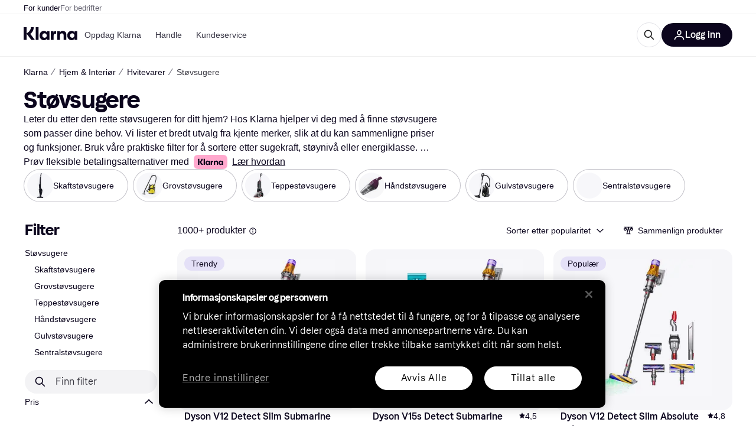

--- FILE ---
content_type: application/javascript
request_url: https://owp.klarna.com/static/63282-f3144fac.js
body_size: 7704
content:
"use strict";(self.__LOADABLE_LOADED_CHUNKS__=self.__LOADABLE_LOADED_CHUNKS__||[]).push([["63282"],{92342(e,t,r){r.d(t,{A:()=>a});var l=r(74848),n=r(3956),i=r(7191);let o=({style:e})=>{let{isMobile:t}=(0,n.UgS)();return(0,l.jsxs)("svg",{fill:"none",height:t?"20":"24",role:"img",style:e,viewBox:"0 0 1448 609",xmlns:"http://www.w3.org/2000/svg",children:[(0,l.jsx)("title",{children:"Klarna"}),(0,l.jsx)("path",{d:"M0 304.493C0 180.585 0 118.631 30.3995 74.5079C42.2947 57.2427 57.2427 42.2947 74.5079 30.3995C118.631 0 180.585 0 304.493 0H1142.75C1266.65 0 1328.61 0 1372.73 30.3995C1390 42.2947 1404.95 57.2427 1416.84 74.5079C1447.24 118.631 1447.24 180.585 1447.24 304.493C1447.24 428.402 1447.24 490.356 1416.84 534.479C1404.95 551.744 1390 566.692 1372.73 578.587C1328.61 608.987 1266.65 608.987 1142.75 608.987H304.494C180.585 608.987 118.631 608.987 74.5079 578.587C57.2427 566.692 42.2947 551.744 30.3995 534.479C0 490.356 0 428.402 0 304.493Z",fill:"#FFA8CD"}),(0,l.jsx)("path",{d:"M1166.17 389.005C1140.92 389.005 1121.24 368.125 1121.24 342.771C1121.24 317.416 1140.92 296.536 1166.17 296.536C1191.42 296.536 1211.1 317.416 1211.1 342.771C1211.1 368.125 1191.42 389.005 1166.17 389.005ZM1153.54 437.85C1175.08 437.85 1202.56 429.647 1217.79 397.581L1219.27 398.327C1212.59 415.851 1212.59 426.292 1212.59 428.902V433.003H1266.8V252.538H1212.59V256.64C1212.59 259.25 1212.59 269.69 1219.27 287.214L1217.79 287.96C1202.56 255.894 1175.08 247.691 1153.54 247.691C1101.93 247.691 1065.54 288.706 1065.54 342.771C1065.54 396.835 1101.93 437.85 1153.54 437.85ZM971.216 247.691C946.707 247.691 927.397 256.267 911.801 287.96L910.316 287.214C917 269.69 917 259.25 917 256.64V252.538H862.784V433.003H918.485V337.923C918.485 312.942 932.968 297.281 956.362 297.281C979.757 297.281 991.268 310.704 991.268 337.55V433.003H1046.97V318.162C1046.97 277.147 1015.03 247.691 971.216 247.691ZM782.203 287.96L780.717 287.214C787.401 269.69 787.401 259.25 787.401 256.64V252.538H733.186V433.003H788.887L789.258 346.126C789.258 320.772 802.626 305.484 824.536 305.484C830.477 305.484 835.305 306.23 840.875 307.722V252.538C816.366 247.318 794.457 256.64 782.203 287.96ZM605.073 389.005C579.821 389.005 560.14 368.125 560.14 342.771C560.14 317.416 579.821 296.536 605.073 296.536C630.324 296.536 650.005 317.416 650.005 342.771C650.005 368.125 630.324 389.005 605.073 389.005ZM592.447 437.85C613.985 437.85 641.464 429.647 656.689 397.581L658.174 398.327C651.49 415.851 651.49 426.292 651.49 428.902V433.003H705.706V252.538H651.49V256.64C651.49 259.25 651.49 269.69 658.174 287.214L656.689 287.96C641.464 255.894 613.985 247.691 592.447 247.691C540.83 247.691 504.439 288.706 504.439 342.771C504.439 396.835 540.83 437.85 592.447 437.85ZM426.828 433.003H482.53V172H426.828V433.003ZM385.981 172H329.165C329.165 218.608 300.572 260.368 257.125 290.197L240.043 302.129V172H181V433.003H240.043V303.62L337.706 433.003H409.747L315.797 309.213C358.501 278.266 386.352 230.166 385.981 172Z",fill:"#0B051D"})]})},a=()=>{let e=(0,i.WD)(),{isMobile:t,isTablet:r}=(0,n.UgS)(),a=t?"xs":r?"s":"m";return(0,l.jsxs)(n.EYj,{size:a,weight:"bold",children:[e("PR.Global.KlarnaPaymentMessage.TRY_FLEXIBLE_PAYMENTS_WITH"),(0,l.jsx)(n.azJ,{as:"span",paddingX:"s",children:(0,l.jsx)(o,{style:{verticalAlign:"bottom"}})}),(0,l.jsx)(n.EYj,{inline:!0,weight:"normal",children:(0,l.jsx)(n.N_E,{decoration:"underline",rel:"noreferrer",size:a,target:"_blank",to:e("PR.Global.KlarnaPaymentMessage.INFO_LINK",void 0,!0),children:e("PR.Global.KlarnaPaymentMessage.INFO_LINK_TEXT")})})]})}},62541(e,t,r){r.d(t,{A:()=>i});var l=r(74848),n=r(3956);let i=({children:e,disableScroll:t=!1,sx:r})=>t?(0,l.jsx)(n.BJc,{direction:"horizontal",children:e}):(0,l.jsx)(n.FNf,{multipleItems:!0,className:"TAwmaZ2CJ4",sx:r,children:e})},29747(e,t,r){r.d(t,{R:()=>i}),r(84864),r(57465),r(27495);var l=r(99776);let n=l.Ik({contentType:l.eu("seoText"),id:l.Yj(),title:l.Yj().optional(),slug:l.Yj().regex(RegExp("CL\\d+(|((man_id|attr_\\d+)=\\d+))*|[a-z0-9]+(-[a-z0-9]+)*")),topContent:l.Yj().optional(),bottomContent:l.Yj().optional()}),i=l.Ik({content:n.omit({contentType:!0,id:!0})})},18131(e,t,r){r.d(t,{EF:()=>s,QA:()=>i,vb:()=>a}),r(62953),r(27495);var l=r(3956),n=r(95707);let i=e=>'"'===e?e:e?" "+e:"";function o(e){if(!e)return;let t=Number(e);return t>0&&t<1}let a=({from:e,to:t,unit:r,labels:n,locale:a,displayAsPrice:s})=>{if(!e&&!t)return"";let c=i(r),u={minimumFractionDigits:+!!(o(t)||o(e)),maximumFractionDigits:2},d=null!=e?s?(0,l.$gu)({price:e,locale:a,currency:r,options:u}):`${(0,l.ZVp)({number:e,locale:a,options:u})}${c}`:"",b=null!=t?s?(0,l.$gu)({price:t,locale:a,currency:r,options:u}):`${(0,l.ZVp)({number:t,locale:a,options:u})}${c}`:"";return null===e?`${null==n?void 0:n.priceTo} ${b}`:null===t?`${null==n?void 0:n.priceFrom} ${d}`:t===e?`${d}`:`${d} - ${b}`},s=({appliedFilterFacets:e,filter:t,labels:r,locale:l})=>{var i;let o=e&&e.length;if(!o)return null;let[s,c]=(null==e||null==(i=e[0])?void 0:i.split("_"))||[],u=(null==t?void 0:t.filterUnit)||(null==t?void 0:t.unit),d=(null==t?void 0:t.filterId)||(null==t?void 0:t.id);return(d&&d.toUpperCase()===n.Wp.PRICE_DROP&&(s=Math.abs(parseFloat(c)).toString(),c="",u="%"),(0,n.x8)(e))?a({displayAsPrice:(0,n.uK)(t),from:s&&!isNaN(Number(s))?Number(s):null,to:c&&!isNaN(Number(c))?Number(c):null,unit:u,labels:r,locale:l}):`${o}`}},427(e,t,r){r.d(t,{A:()=>u});var l=r(74848),n=r(3956),i=r(19604),o=r(89119),a=r(96540),s=r(94201),c=r(7191);let u=({inMenu:e})=>{var t,r;let u=(0,s.Pj)(),d=(0,o.j)(),b=(0,o.G)(i.M$),p=(0,a.useContext)(n.OHQ.Context),m=()=>{u.injectReducer(i.It,i.Ay),d((0,i.CW)(!b))},j="PR.Global.COMPARE_PRODUCTS",f="PR.Global.CANCEL",g={};return p.l&&(g.borderRadius="xl"),e?(0,l.jsx)(n.W1t.Item,{as:"button",icon:(0,l.jsx)(n.HDf,{}),iconPosition:"left",onClick:m,children:(0,l.jsx)(n.EYj,{size:"s",children:(0,l.jsx)(c.Ay,{children:b?f:j})})}):(0,l.jsx)(n.$nd,(t=function(e){for(var t=1;t<arguments.length;t++){var r=null!=arguments[t]?arguments[t]:{},l=Object.keys(r);"function"==typeof Object.getOwnPropertySymbols&&(l=l.concat(Object.getOwnPropertySymbols(r).filter(function(e){return Object.getOwnPropertyDescriptor(r,e).enumerable}))),l.forEach(function(t){var l;l=r[t],t in e?Object.defineProperty(e,t,{value:l,enumerable:!0,configurable:!0,writable:!0}):e[t]=l})}return e}({},g),r=r={color:"text-primary",hoverBackgroundColor:"grayscale20",icon:!b&&(0,l.jsx)(n.HDf,{}),kind:"ghost",size:p.l?"s":"m",onClick:m,children:(0,l.jsx)(c.Ay,{children:b?f:j})},Object.getOwnPropertyDescriptors?Object.defineProperties(t,Object.getOwnPropertyDescriptors(r)):(function(e,t){var r=Object.keys(e);if(Object.getOwnPropertySymbols){var l=Object.getOwnPropertySymbols(e);r.push.apply(r,l)}return r})(Object(r)).forEach(function(e){Object.defineProperty(t,e,Object.getOwnPropertyDescriptor(r,e))}),t))}},61303(e,t,r){r.d(t,{A:()=>s});var l=r(74848),n=r(3956),i=r(43185),o=r(34820),a=r(7191);let s=({text:e,shouldHaveScrollLink:t,seoTextLinkText:r,scrollTargetId:s,lazyLoadedWrapperName:c})=>{let u=!(0,n.GuJ)().l,d=(0,a.WD)(),b=(0,o.N3)({lazyLoadedWrapperName:c});return e?(0,l.jsx)(i.A,{preventCollapseOnUnmount:!0,numberOfRows:3,textSize:u?"s":"m",children:(0,l.jsxs)(l.Fragment,{children:[e,t&&(0,l.jsxs)(l.Fragment,{children:[" ",(0,l.jsx)(n.N_E,{title:d("PR.SeoText.READ_MORE_ABOUT_CATEGORY",{categoryName:null==r?void 0:r.toLowerCase()}),onClick:()=>b(s),as:"button",href:`#${s}`,children:d("PR.SeoText.READ_MORE_ABOUT_CATEGORY",{categoryName:null==r?void 0:r.toLowerCase()})})]})]})}):null}},3264(e,t,r){r.d(t,{zl:()=>Z,Ay:()=>q,gS:()=>K});var l=r(74848),n=r(92342),i=r(3956),o=r(427),a=r(61303),s=r(47226),c=r(82733),u=r(46689),d=r(36491),b=r(29206),p=r(57927),m=r(86424);r(62953);var j=r(96540),f=r(7191),g=r(46942),O=r.n(g);let y=function({isOpen:e}){let t=O()("Y26ldRaXhf",{Ncwwzb57RE:e});return(0,l.jsx)("div",{className:t})},h=function({children:e,size:t="m"}){let r=(0,f.WD)(),[n,o]=(0,j.useState)(!1);function a(){o(!1)}return(0,l.jsxs)(l.Fragment,{children:[(0,l.jsx)(y,{isOpen:n}),(0,l.jsx)(i.msM,{alignRight:!0,className:"L0mLHg87yw",open:n,toggleElement:(0,l.jsx)(i.K0,{"aria-label":r("PR.ProductHeader.UserActions.MENU_TOGGLE"),icon:i.TOn,size:t,onClick:n?a:function(){o(!0)}}),width:"auto",onClose:a,children:(0,l.jsx)(i.W1t,{kind:"secondary",onClick:a,children:e})})]})};var v=r(14683);r(18111),r(61701),r(13579),r(20116),r(22489);var C=r(27916);let x="SUBCAT_TAB",P="PRICE_DROP";var E=r(20062),R=r(89119),w=r(48217),A=r(60248);let _=()=>{let{appliedFilters:e}=(0,d.I)(),t=(0,c.Cq)()||{},r=null==t?void 0:t.children,l=!(null==t?void 0:t.leaf),n=(0,j.useMemo)(()=>{var t;let l;return t=r||[],l=e&&Object.keys(e).length>0,t.filter(e=>!l||e.productCount>0)},[r,e]),i=(null==n?void 0:n.length)||0;return{appliedFilters:e,filteredSubcategories:n,subcategoriesSize:i,showSubcategories:l}};var I=r(62541),k=r(1257);r(27495),r(18237);var S=r(35570),T=r(95707),D=r(36596),N=r(25469);function F(e){for(var t=1;t<arguments.length;t++){var r=null!=arguments[t]?arguments[t]:{},l=Object.keys(r);"function"==typeof Object.getOwnPropertySymbols&&(l=l.concat(Object.getOwnPropertySymbols(r).filter(function(e){return Object.getOwnPropertyDescriptor(r,e).enumerable}))),l.forEach(function(t){var l;l=r[t],t in e?Object.defineProperty(e,t,{value:l,enumerable:!0,configurable:!0,writable:!0}):e[t]=l})}return e}var L=r(59313),$=r(80817),M=r(18131);let z=({quickFilter:e,tabId:t})=>{let r=(0,f.WD)(),n=(0,R.j)(),{locale:o}=(0,$.A)(),{getFilterUrl:a}=(()=>{let e=(0,S.zy)(),{appliedFilters:t,sorting:r,searchQuery:l}=(0,d.I)(),n=(0,N.t)(r);return{getFilterUrl:r=>(({appliedFilters:e={},appliedSubcategories:t,searchQuery:r,sorting:l,location:n,useHashLogic:i=!0})=>{let o=F({},e,t),a=(0,T.dn)(o,i),s=(0,D.Ew)(r),c=l?`sort=${l}`:null,u=[s,a.search,null==c?void 0:c.toLowerCase()].filter(e=>!!e).join("&"),d=a.hash;return`${n.pathname}${u?"?"+u:""}${d?"#"+d:""}`})({appliedFilters:r.reduce((e,t)=>(e[t.filterId]=t.values,e),F({},t)),searchQuery:l,sorting:n,location:e})}})(),s=(0,i.QsY)({base:2,m:4}),c=(0,E.wY)(),u=(0,b.T)(),p=(0,i.QsY)({base:"s",m:"l"}),{appliedFilters:m}=(0,d.I)(),{data:g}=(0,k.W)("PRICE_DROP"),O=(0,j.useMemo)(()=>{var e,t;return null!=(e=null==g||null==(t=g.facet)?void 0:t.intervalCounts.some(e=>e.count>0))&&e},[g]),y=(0,j.useMemo)(()=>{var e,t;return null!=(e=null==m||null==(t=m.FEATURES)?void 0:t.includes("sale"))&&e},[m]),h=(null==m?void 0:m[null==e?void 0:e.id])||[],v=(0,j.useMemo)(()=>({priceTo:r("PR.CategoryPage.Filter.PRICE_TO"),priceFrom:r("PR.CategoryPage.Filter.PRICE_FROM")}),[r]);return(0,l.jsx)(I.A,{children:null==e?void 0:e.options.map((r,d)=>{var b;let{key:m,label:f,values:g}=(t=>{let r,l=t.value,n=[];switch(null==e?void 0:e.type){case T.Uy.OPTIONS:case T.Uy.COLOR:r=t.id,n=[...h,t.id];break;case T.Uy.RANGE:{let i=null===t.from?T.Jd:Number(t.from),a=null===t.to?T.vD:Number(t.to);r=`${i}_${a}`,l=(0,M.vb)({from:t.from,to:t.to,unit:null==e?void 0:e.unit,labels:v,locale:o,displayAsPrice:(0,T.uK)(e)}),n=[r];break}case T.Uy.INTERVAL:n=[r=`${t.from}_${t.to}`]}return{key:r,label:l,values:n}})(r),C=(null==e?void 0:e.id)==="PRICE_DROP"&&O&&!y,x=a([{filterId:null==e?void 0:e.id,values:g},...C?[{filterId:"FEATURES",values:["sale"]}]:[]]);return(0,l.jsx)(i.Fr7,{fullWidth:!0,as:L.A,borderRadius:"full",href:x,imageFullSize:c&&(null==e?void 0:e.id)==="PRICE_DROP",imageSrc:null==(b=r.image)?void 0:b.path,label:f,lazyLoad:d>s,size:p,title:`${f} ${u}`,onClick:()=>{let r;return r=g[0],void(0,j.startTransition)(()=>{if(g){let l={quickFilterTabId:t,selectedFilterId:e.id,selectedFilterName:null==e?void 0:e.name,selectedFilterValue:f,selectedFilterValueId:r};w.A.trackEvent("Apply quick filter",l)}n((0,A.qv)(!1))})}},m)})})},B=({option:e,displayedOnRender:t})=>{var r,n;let o=(0,b.T)(),{handleClick:a}=(({subcategory:e,onClick:t})=>{let r=(0,R.j)();return{handleClick:()=>{w.A.trackEvent("Apply quick filter",{selectedFilterName:"SUBCATEGORY",selectedFilterId:"SUBCATEGORY",selectedFilterValueId:null==e?void 0:e.id,selectedFilterValue:null==e?void 0:e.name}),r((0,A.qv)(!1)),t&&t(e)}}})({subcategory:e});return(null==e?void 0:e.id)?(0,l.jsxs)(l.Fragment,{children:[(0,l.jsx)(i.Ft2,{desktop:!0,tablet:!0,children:(0,l.jsx)(i.Fr7,{fullWidth:!0,alignX:"left",as:L.A,borderRadius:"full",href:e.url,imageSrc:null==(r=e.image)?void 0:r.path,label:e.name,lazyLoad:!t,size:"l",title:`${e.name} ${o} `,onClick:a})}),(0,l.jsx)(i.Ft2,{mobile:!0,children:(0,l.jsx)(i.Fr7,{as:L.A,borderRadius:"full",href:e.url,imageSrc:null==(n=e.image)?void 0:n.path,label:e.name,lazyLoad:t,size:"s",title:`${e.name} ${o} `,onClick:a})})]}):null},U=()=>{let{filteredSubcategories:e,subcategoriesSize:t}=_(),r=(0,i.QsY)({base:2,m:4});return t<1?null:(0,l.jsx)(I.A,{children:e.map((e,t)=>(0,l.jsx)(B,{displayedOnRender:t<=r,option:e},e.id))})},V=()=>{let e=(0,E.gW)(),{subcategoriesSize:t}=_(),r=(0,C.aC)(),n=e.find(e=>"BRAND"===e.id),o=e.filter(e=>"BRAND"!==e.id),a=(0,u.e)(),s=null==a?void 0:a.id,c=(0,j.useRef)(!1);return((0,j.useEffect)(()=>{c.current=!1},[s]),e&&0!==e.length||0!==t)?(0,l.jsxs)(l.Fragment,{children:[t>0&&(0,l.jsx)(i.tUM.Panel,{renderOnMount:r,tabId:x,children:(0,l.jsx)(U,{})}),n&&(0,l.jsx)(i.tUM.Panel,{renderOnMount:r,tabId:"BRAND",children:(0,l.jsx)(z,{quickFilter:n,tabId:"BRAND"})}),o.map(e=>(0,l.jsx)(i.tUM.Panel,{tabId:e.id,children:(0,l.jsx)(z,{quickFilter:e,tabId:e.id})},e.id))]}):null},H=()=>{let e=(0,E.gW)(),t=(0,f.WD)(),{subcategoriesSize:r,filteredSubcategories:n,showSubcategories:o}=_(),a=r>0&&o,s=(0,E.wY)(),c=t("PR.Search.SERP.Navigation.ToggleButton.CATEGORIES"),u=[...a?[{id:x,type:"SUBCATEGORY",name:c,options:n}]:[],...e];if(!(u.length>0))return null;let d=e.map(e=>e.id).join(","),b=a?`${r}${d}`:d,p=s&&e.some(e=>e.id===P)?P:a?x:e[0].id||0;return(0,l.jsxs)(i.tUM,{initialActiveTabId:p,children:[u.length>1&&(0,l.jsx)(i.tUM.List,{borderless:!0,children:u.map(e=>(0,l.jsx)(i.tUM.Item,{id:e.id,children:e.name},e.id))}),(0,l.jsx)(V,{})]},b)},Y=()=>{let e=(0,b.T)();return(0,l.jsx)(i.DZT,{level:1,marginBottom:"none",size:{base:"m",m:"l",l:"xl"},weight:"heavy",children:e})};var W=r(30565);let G=function({query:e}){let t=(0,f.WD)(),r=(0,j.useContext)(i.OHQ.Context),n=(0,W.h)();return e?(0,l.jsx)(i.V11,{"aria-label":`${t("PR.Global.DELETE")} ${e}`,backgroundColor:"grayscale100",hoverBackgroundColor:"grayscale90",iconColor:"textOnBackground",size:r.m?"m":"s",textColor:"textOnBackground",title:`"${e}"`,onClick:n}):null},K="guide-text-bottom-content",Z="BelowTheFoldSections",q=()=>{var e,t;let r=(0,u.e)(),j=(0,c.gA)(),{searchQuery:f}=(0,d.I)(),g=(0,m.jj)("enable_product_comparison"),O=(0,m.c5)("show_klarna_payment_message")&&!(0,p.D)(null==r?void 0:r.id),{data:y}=(0,s.ad)({categoryId:null==r?void 0:r.id}),C=(0,b.T)(),x=!!(null==y||null==(e=y.content)?void 0:e.topContent),P=!!(null==y||null==(t=y.content)?void 0:t.bottomContent);return(0,l.jsxs)(i.BJc,{gap:"sm",marginBottom:{base:"sm",m:"l",l:"xl"},position:"relative",children:[(0,l.jsx)(Y,{}),x&&(0,l.jsx)(a.A,{lazyLoadedWrapperName:Z,scrollTargetId:K,seoTextLinkText:C,shouldHaveScrollLink:P,text:y.content.topContent}),(0,l.jsx)(i.Ft2,{mobile:!0,tablet:!0,children:(0,l.jsx)(i.azJ,{position:"absolute",right:0,top:0,children:(0,l.jsxs)(h,{children:[(0,l.jsx)(v.A,{}),g&&j>0&&(0,l.jsx)(o.A,{inMenu:!0})]})})}),O&&(0,l.jsx)(n.A,{}),(0,l.jsx)(i.Ft2,{mobile:!0,tablet:!0,children:f&&(0,l.jsx)(i.azJ,{paddingBottom:"s",children:(0,l.jsx)(G,{query:f})})}),(0,l.jsx)(H,{})]})}},14683(e,t,r){r.d(t,{A:()=>d}),r(62953);var l=r(74848),n=r(3956),i=r(92033),o=r(36491),a=r(96540),s=r(95707),c=r(7191);let u=e=>{var t,r;let{icon:i,text:o,children:a,onClick:s}=e,c=function(e,t){if(null==e)return{};var r,l,n,i={};if("u">typeof Reflect&&Reflect.ownKeys){for(n=0,r=Reflect.ownKeys(e);n<r.length;n++)l=r[n],!(t.indexOf(l)>=0)&&Object.prototype.propertyIsEnumerable.call(e,l)&&(i[l]=e[l]);return i}if(i=function(e,t){if(null==e)return{};var r,l,n={},i=Object.getOwnPropertyNames(e);for(l=0;l<i.length;l++)r=i[l],!(t.indexOf(r)>=0)&&Object.prototype.propertyIsEnumerable.call(e,r)&&(n[r]=e[r]);return n}(e,t),Object.getOwnPropertySymbols)for(n=0,r=Object.getOwnPropertySymbols(e);n<r.length;n++)l=r[n],!(t.indexOf(l)>=0)&&Object.prototype.propertyIsEnumerable.call(e,l)&&(i[l]=e[l]);return i}(e,["icon","text","children","onClick"]);return(0,l.jsxs)(n.W1t.Item,(t=function(e){for(var t=1;t<arguments.length;t++){var r=null!=arguments[t]?arguments[t]:{},l=Object.keys(r);"function"==typeof Object.getOwnPropertySymbols&&(l=l.concat(Object.getOwnPropertySymbols(r).filter(function(e){return Object.getOwnPropertyDescriptor(r,e).enumerable}))),l.forEach(function(t){var l;l=r[t],t in e?Object.defineProperty(e,t,{value:l,enumerable:!0,configurable:!0,writable:!0}):e[t]=l})}return e}({as:"button",icon:i?(0,l.jsx)(i,{}):void 0,iconPosition:"left",onClick:s},c),r=r={children:[o&&(0,l.jsx)(n.EYj,{size:"s",children:o}),a]},Object.getOwnPropertyDescriptors?Object.defineProperties(t,Object.getOwnPropertyDescriptors(r)):(function(e,t){var r=Object.keys(e);if(Object.getOwnPropertySymbols){var l=Object.getOwnPropertySymbols(e);r.push.apply(r,l)}return r})(Object(r)).forEach(function(e){Object.defineProperty(t,e,Object.getOwnPropertyDescriptor(r,e))}),t))},d=function({inFilterModal:e}){var t;let r=s.Wp.ONLY_IN_STOCK,d=(0,c.WD)(),{appliedFilters:b}=(0,o.I)(),p=!!(null==b||null==(t=b[r])?void 0:t[0]),m=(0,i.sA)(r),j=(0,i.qR)(r),[f,g]=(0,a.useState)(p),O=d("PR.CategoryPage.Button.ONLY_IN_STOCK");(0,a.useEffect)(()=>{g(p)},[p]);let y=(0,a.useCallback)(()=>{g(e=>!e),(0,a.startTransition)(()=>{p?j():m(["true"])})},[m,j,p]);return e?(0,l.jsx)(n.azJ,{flex:!0,alignY:"center",height:44,children:(0,l.jsx)(n.dOG,{active:f,kind:"form",label:O,onChange:y})}):(0,l.jsxs)(l.Fragment,{children:[(0,l.jsx)(n.Ft2,{mobile:!0,tablet:!0,children:(0,l.jsx)(u,{onClick:y,children:(0,l.jsx)(n.Sc0,{checked:f,label:O,size:"s"})})}),(0,l.jsx)(n.Ft2,{desktop:!0,children:(0,l.jsx)(n.Sc0,{checked:f,className:"UygtCQMoGQ",label:O,size:"s",onClick:y})})]})}},47226(e,t,r){r.d(t,{Go:()=>y,aO:()=>O,ad:()=>v,nB:()=>h,x6:()=>g}),r(18111),r(61701),r(26910),r(18237);var l=r(97286),n=r(53110),i=r(55824),o=r(38578),a=r(3963),s=r(86424),c=r(43604),u=r(80817),d=r(29747),b=r(99930),p=r(95707),m=r(36491);function j(e){for(var t=1;t<arguments.length;t++){var r=null!=arguments[t]?arguments[t]:{},l=Object.keys(r);"function"==typeof Object.getOwnPropertySymbols&&(l=l.concat(Object.getOwnPropertySymbols(r).filter(function(e){return Object.getOwnPropertyDescriptor(r,e).enumerable}))),l.forEach(function(t){var l;l=r[t],t in e?Object.defineProperty(e,t,{value:l,enumerable:!0,configurable:!0,writable:!0}):e[t]=l})}return e}function f(e,t){return t=null!=t?t:{},Object.getOwnPropertyDescriptors?Object.defineProperties(e,Object.getOwnPropertyDescriptors(t)):(function(e,t){var r=Object.keys(e);if(Object.getOwnPropertySymbols){var l=Object.getOwnPropertySymbols(e);r.push.apply(r,l)}return r})(Object(t)).forEach(function(r){Object.defineProperty(e,r,Object.getOwnPropertyDescriptor(t,r))}),e}let g=2,O=e=>Object.keys(e).map(t=>(0,p.Le)(e[t],t)).sort((e,t)=>(0,p.jw)(e,t)).join("%7C"),y=e=>Object.values(e).reduce((e,t)=>e+t.length,0),h=e=>(0,b.Ib)("cl-contentful-category-description",async({categoryId:e,activeFilterString:t,locale:r})=>{var l;let o=t?`CL${e}%7C${t}`:`CL${e}`;try{let{data:e}=await i.k.getContentBySlug("seoText",o,{locale:r,validationSchema:d.R});return e}catch(e){if((0,n.F0)(e)&&(null==(l=e.response)?void 0:l.status)===404)return null;throw e}},j({staleTime:c.Vt,placeholderData:void 0},e)),v=(e,t)=>{let{locale:r}=(0,u.A)(),{appliedFilters:n}=(0,m.I)(),i=h(t),c=(0,s.c5)("cl").use_category_description,d=O(n),b=(0,o.n)(),p=y(n),v=(0,l.I)(f(j({},i(f(j({},e),{locale:r,activeFilterString:d}))),{enabled:c&&p<=g}));return(0,a.i)(v,b)}},30565(e,t,r){r.d(t,{h:()=>a});var l=r(93555),n=r(35570),i=r(71654),o=r(36491);let a=()=>{let e=(0,n.zy)(),t=(0,l.Z)(),{appliedFilters:r,sorting:a}=(0,o.I)();return()=>{(0,i.b)({appliedFilters:r,sorting:a,location:e,navigate:t})}}},29206(e,t,r){r.d(t,{T:()=>s});var l=r(89119),n=r(96540),i=r(24270),o=r(60248),a=r(46689);let s=()=>{let e=(0,a.e)(),t=null==e?void 0:e.name,r=(0,l.G)(o.uP),{seoTitle:s,subcategoryTitle:c}=(0,i.zd)();return(0,n.useMemo)(()=>r?s:c?c:t?t:void 0,[t,r,s,c])}},46689(e,t,r){r.d(t,{e:()=>n});var l=r(24270);let n=()=>{let{data:e}=(0,l.zd)(),t=null==e?void 0:e.category;return null!=t?t:void 0}},57927(e,t,r){r.d(t,{D:()=>i,L:()=>o}),r(62953);var l=r(86424);let n=e=>e.startsWith("cl")?e.slice(2):e,i=e=>{let t=(0,l.c5)("regulations").hfss_banned_categories;if(0===t.length||!e)return!1;let r=n(e);return t.includes(r)},o=e=>{if(!e||0===e.length)return!1;let t=(0,l.c5)("regulations").hfss_banned_categories;if(0===t.length)return!1;let r=e=>{for(let l of e)if(l.id&&t.includes(n(l.id))||l.children&&r(l.children))return!0;return!1};return r(e)}},28788(e,t,r){r.d(t,{N:()=>l}),r(16280);class l extends Error{constructor(){super("Query was called with one or more invalid arguments"),function(e,t,r){t in e?Object.defineProperty(e,t,{value:r,enumerable:!0,configurable:!0,writable:!0}):e[t]=r}(this,"status",void 0),this.name="InvalidQueryArgumentError",this.status=400,Error.captureStackTrace&&Error.captureStackTrace(this,l)}}}}]);